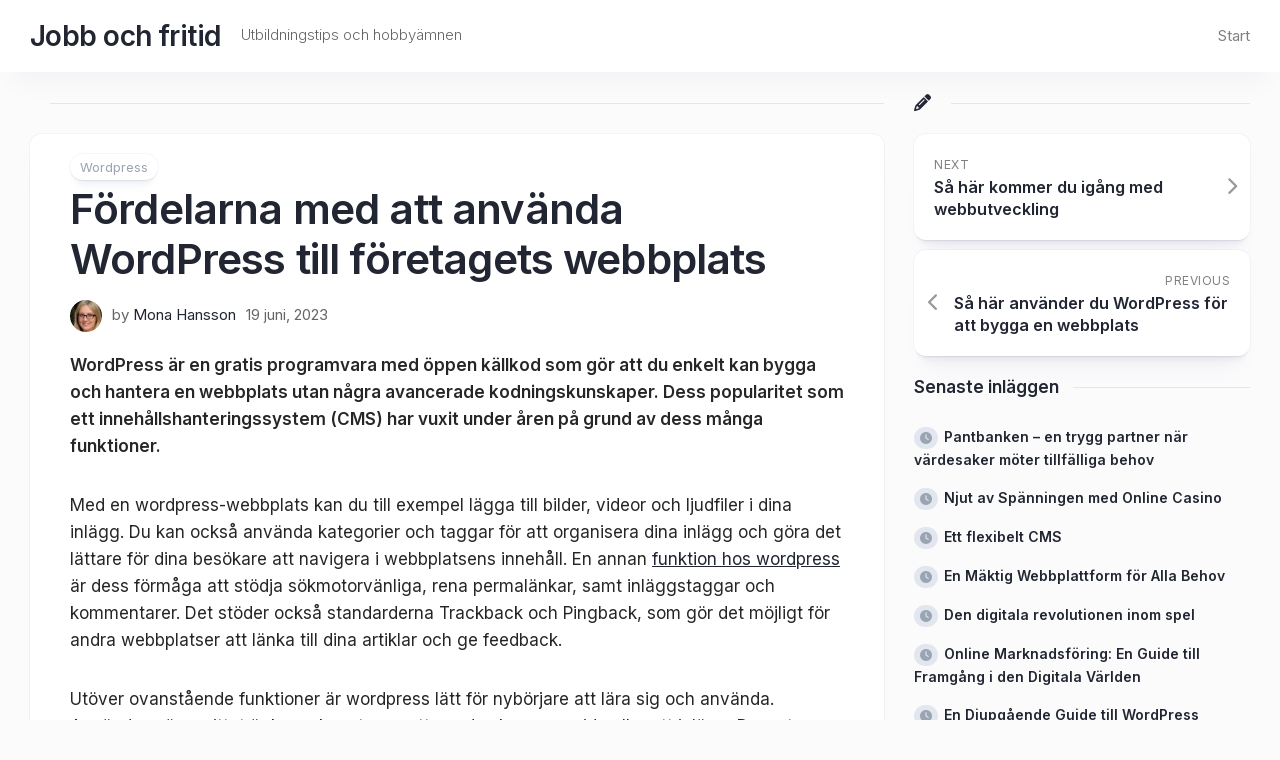

--- FILE ---
content_type: text/html; charset=UTF-8
request_url: https://studyadvantage.se/fordelarna-med-att-anvanda-wordpress-till-foretagets-webbplats/
body_size: 12741
content:
<!DOCTYPE html> 
<html class="no-js" dir="ltr" lang="sv-SE" prefix="og: https://ogp.me/ns#">

<head>
	<meta charset="UTF-8">
	<meta name="viewport" content="width=device-width, initial-scale=1.0">
	<link rel="profile" href="https://gmpg.org/xfn/11">
		
	<title>Fördelarna med att använda WordPress till företagets webbplats | Jobb och fritid</title>

		<!-- All in One SEO 4.9.3 - aioseo.com -->
	<meta name="robots" content="max-image-preview:large" />
	<meta name="author" content="Mona Hansson"/>
	<link rel="canonical" href="https://studyadvantage.se/fordelarna-med-att-anvanda-wordpress-till-foretagets-webbplats/" />
	<meta name="generator" content="All in One SEO (AIOSEO) 4.9.3" />
		<meta property="og:locale" content="sv_SE" />
		<meta property="og:site_name" content="Jobb och fritid | Utbildningstips och hobbyämnen" />
		<meta property="og:type" content="article" />
		<meta property="og:title" content="Fördelarna med att använda WordPress till företagets webbplats | Jobb och fritid" />
		<meta property="og:url" content="https://studyadvantage.se/fordelarna-med-att-anvanda-wordpress-till-foretagets-webbplats/" />
		<meta property="article:published_time" content="2023-06-19T08:29:53+00:00" />
		<meta property="article:modified_time" content="2024-11-08T11:40:33+00:00" />
		<meta name="twitter:card" content="summary" />
		<meta name="twitter:title" content="Fördelarna med att använda WordPress till företagets webbplats | Jobb och fritid" />
		<script type="application/ld+json" class="aioseo-schema">
			{"@context":"https:\/\/schema.org","@graph":[{"@type":"Article","@id":"https:\/\/studyadvantage.se\/fordelarna-med-att-anvanda-wordpress-till-foretagets-webbplats\/#article","name":"F\u00f6rdelarna med att anv\u00e4nda WordPress till f\u00f6retagets webbplats | Jobb och fritid","headline":"F\u00f6rdelarna med att anv\u00e4nda WordPress till f\u00f6retagets webbplats","author":{"@id":"https:\/\/studyadvantage.se\/author\/monahansson\/#author"},"publisher":{"@id":"https:\/\/studyadvantage.se\/#organization"},"datePublished":"2023-06-19T10:29:53+02:00","dateModified":"2024-11-08T12:40:33+01:00","inLanguage":"sv-SE","mainEntityOfPage":{"@id":"https:\/\/studyadvantage.se\/fordelarna-med-att-anvanda-wordpress-till-foretagets-webbplats\/#webpage"},"isPartOf":{"@id":"https:\/\/studyadvantage.se\/fordelarna-med-att-anvanda-wordpress-till-foretagets-webbplats\/#webpage"},"articleSection":"Wordpress"},{"@type":"BreadcrumbList","@id":"https:\/\/studyadvantage.se\/fordelarna-med-att-anvanda-wordpress-till-foretagets-webbplats\/#breadcrumblist","itemListElement":[{"@type":"ListItem","@id":"https:\/\/studyadvantage.se#listItem","position":1,"name":"Home","item":"https:\/\/studyadvantage.se","nextItem":{"@type":"ListItem","@id":"https:\/\/studyadvantage.se\/category\/wordpress\/#listItem","name":"Wordpress"}},{"@type":"ListItem","@id":"https:\/\/studyadvantage.se\/category\/wordpress\/#listItem","position":2,"name":"Wordpress","item":"https:\/\/studyadvantage.se\/category\/wordpress\/","nextItem":{"@type":"ListItem","@id":"https:\/\/studyadvantage.se\/fordelarna-med-att-anvanda-wordpress-till-foretagets-webbplats\/#listItem","name":"F\u00f6rdelarna med att anv\u00e4nda WordPress till f\u00f6retagets webbplats"},"previousItem":{"@type":"ListItem","@id":"https:\/\/studyadvantage.se#listItem","name":"Home"}},{"@type":"ListItem","@id":"https:\/\/studyadvantage.se\/fordelarna-med-att-anvanda-wordpress-till-foretagets-webbplats\/#listItem","position":3,"name":"F\u00f6rdelarna med att anv\u00e4nda WordPress till f\u00f6retagets webbplats","previousItem":{"@type":"ListItem","@id":"https:\/\/studyadvantage.se\/category\/wordpress\/#listItem","name":"Wordpress"}}]},{"@type":"Organization","@id":"https:\/\/studyadvantage.se\/#organization","name":"Jobb och fritid","description":"Utbildningstips och hobby\u00e4mnen","url":"https:\/\/studyadvantage.se\/"},{"@type":"Person","@id":"https:\/\/studyadvantage.se\/author\/monahansson\/#author","url":"https:\/\/studyadvantage.se\/author\/monahansson\/","name":"Mona Hansson","image":{"@type":"ImageObject","@id":"https:\/\/studyadvantage.se\/fordelarna-med-att-anvanda-wordpress-till-foretagets-webbplats\/#authorImage","url":"https:\/\/studyadvantage.se\/wp-content\/uploads\/2021\/03\/female_41_ccd8e22f21cef876835c41f924bb1df72d77c77d-150x150.jpg","width":96,"height":96,"caption":"Mona Hansson"}},{"@type":"WebPage","@id":"https:\/\/studyadvantage.se\/fordelarna-med-att-anvanda-wordpress-till-foretagets-webbplats\/#webpage","url":"https:\/\/studyadvantage.se\/fordelarna-med-att-anvanda-wordpress-till-foretagets-webbplats\/","name":"F\u00f6rdelarna med att anv\u00e4nda WordPress till f\u00f6retagets webbplats | Jobb och fritid","inLanguage":"sv-SE","isPartOf":{"@id":"https:\/\/studyadvantage.se\/#website"},"breadcrumb":{"@id":"https:\/\/studyadvantage.se\/fordelarna-med-att-anvanda-wordpress-till-foretagets-webbplats\/#breadcrumblist"},"author":{"@id":"https:\/\/studyadvantage.se\/author\/monahansson\/#author"},"creator":{"@id":"https:\/\/studyadvantage.se\/author\/monahansson\/#author"},"datePublished":"2023-06-19T10:29:53+02:00","dateModified":"2024-11-08T12:40:33+01:00"},{"@type":"WebSite","@id":"https:\/\/studyadvantage.se\/#website","url":"https:\/\/studyadvantage.se\/","name":"Jobb och fritid","description":"Utbildningstips och hobby\u00e4mnen","inLanguage":"sv-SE","publisher":{"@id":"https:\/\/studyadvantage.se\/#organization"}}]}
		</script>
		<!-- All in One SEO -->

<script>document.documentElement.className = document.documentElement.className.replace("no-js","js");</script>
<link rel='dns-prefetch' href='//fonts.googleapis.com' />
<link rel="alternate" type="application/rss+xml" title="Jobb och fritid &raquo; Webbflöde" href="https://studyadvantage.se/feed/" />
<link rel="alternate" type="application/rss+xml" title="Jobb och fritid &raquo; Kommentarsflöde" href="https://studyadvantage.se/comments/feed/" />
<script type="text/javascript">
/* <![CDATA[ */
window._wpemojiSettings = {"baseUrl":"https:\/\/s.w.org\/images\/core\/emoji\/15.0.3\/72x72\/","ext":".png","svgUrl":"https:\/\/s.w.org\/images\/core\/emoji\/15.0.3\/svg\/","svgExt":".svg","source":{"concatemoji":"https:\/\/studyadvantage.se\/wp-includes\/js\/wp-emoji-release.min.js?ver=6.6.4"}};
/*! This file is auto-generated */
!function(i,n){var o,s,e;function c(e){try{var t={supportTests:e,timestamp:(new Date).valueOf()};sessionStorage.setItem(o,JSON.stringify(t))}catch(e){}}function p(e,t,n){e.clearRect(0,0,e.canvas.width,e.canvas.height),e.fillText(t,0,0);var t=new Uint32Array(e.getImageData(0,0,e.canvas.width,e.canvas.height).data),r=(e.clearRect(0,0,e.canvas.width,e.canvas.height),e.fillText(n,0,0),new Uint32Array(e.getImageData(0,0,e.canvas.width,e.canvas.height).data));return t.every(function(e,t){return e===r[t]})}function u(e,t,n){switch(t){case"flag":return n(e,"\ud83c\udff3\ufe0f\u200d\u26a7\ufe0f","\ud83c\udff3\ufe0f\u200b\u26a7\ufe0f")?!1:!n(e,"\ud83c\uddfa\ud83c\uddf3","\ud83c\uddfa\u200b\ud83c\uddf3")&&!n(e,"\ud83c\udff4\udb40\udc67\udb40\udc62\udb40\udc65\udb40\udc6e\udb40\udc67\udb40\udc7f","\ud83c\udff4\u200b\udb40\udc67\u200b\udb40\udc62\u200b\udb40\udc65\u200b\udb40\udc6e\u200b\udb40\udc67\u200b\udb40\udc7f");case"emoji":return!n(e,"\ud83d\udc26\u200d\u2b1b","\ud83d\udc26\u200b\u2b1b")}return!1}function f(e,t,n){var r="undefined"!=typeof WorkerGlobalScope&&self instanceof WorkerGlobalScope?new OffscreenCanvas(300,150):i.createElement("canvas"),a=r.getContext("2d",{willReadFrequently:!0}),o=(a.textBaseline="top",a.font="600 32px Arial",{});return e.forEach(function(e){o[e]=t(a,e,n)}),o}function t(e){var t=i.createElement("script");t.src=e,t.defer=!0,i.head.appendChild(t)}"undefined"!=typeof Promise&&(o="wpEmojiSettingsSupports",s=["flag","emoji"],n.supports={everything:!0,everythingExceptFlag:!0},e=new Promise(function(e){i.addEventListener("DOMContentLoaded",e,{once:!0})}),new Promise(function(t){var n=function(){try{var e=JSON.parse(sessionStorage.getItem(o));if("object"==typeof e&&"number"==typeof e.timestamp&&(new Date).valueOf()<e.timestamp+604800&&"object"==typeof e.supportTests)return e.supportTests}catch(e){}return null}();if(!n){if("undefined"!=typeof Worker&&"undefined"!=typeof OffscreenCanvas&&"undefined"!=typeof URL&&URL.createObjectURL&&"undefined"!=typeof Blob)try{var e="postMessage("+f.toString()+"("+[JSON.stringify(s),u.toString(),p.toString()].join(",")+"));",r=new Blob([e],{type:"text/javascript"}),a=new Worker(URL.createObjectURL(r),{name:"wpTestEmojiSupports"});return void(a.onmessage=function(e){c(n=e.data),a.terminate(),t(n)})}catch(e){}c(n=f(s,u,p))}t(n)}).then(function(e){for(var t in e)n.supports[t]=e[t],n.supports.everything=n.supports.everything&&n.supports[t],"flag"!==t&&(n.supports.everythingExceptFlag=n.supports.everythingExceptFlag&&n.supports[t]);n.supports.everythingExceptFlag=n.supports.everythingExceptFlag&&!n.supports.flag,n.DOMReady=!1,n.readyCallback=function(){n.DOMReady=!0}}).then(function(){return e}).then(function(){var e;n.supports.everything||(n.readyCallback(),(e=n.source||{}).concatemoji?t(e.concatemoji):e.wpemoji&&e.twemoji&&(t(e.twemoji),t(e.wpemoji)))}))}((window,document),window._wpemojiSettings);
/* ]]> */
</script>
<style id='wp-emoji-styles-inline-css' type='text/css'>

	img.wp-smiley, img.emoji {
		display: inline !important;
		border: none !important;
		box-shadow: none !important;
		height: 1em !important;
		width: 1em !important;
		margin: 0 0.07em !important;
		vertical-align: -0.1em !important;
		background: none !important;
		padding: 0 !important;
	}
</style>
<link rel='stylesheet' id='wp-block-library-css' href='https://studyadvantage.se/wp-includes/css/dist/block-library/style.min.css?ver=6.6.4' type='text/css' media='all' />
<link rel='stylesheet' id='aioseo/css/src/vue/standalone/blocks/table-of-contents/global.scss-css' href='https://studyadvantage.se/wp-content/plugins/all-in-one-seo-pack/dist/Lite/assets/css/table-of-contents/global.e90f6d47.css?ver=4.9.3' type='text/css' media='all' />
<style id='classic-theme-styles-inline-css' type='text/css'>
/*! This file is auto-generated */
.wp-block-button__link{color:#fff;background-color:#32373c;border-radius:9999px;box-shadow:none;text-decoration:none;padding:calc(.667em + 2px) calc(1.333em + 2px);font-size:1.125em}.wp-block-file__button{background:#32373c;color:#fff;text-decoration:none}
</style>
<style id='global-styles-inline-css' type='text/css'>
:root{--wp--preset--aspect-ratio--square: 1;--wp--preset--aspect-ratio--4-3: 4/3;--wp--preset--aspect-ratio--3-4: 3/4;--wp--preset--aspect-ratio--3-2: 3/2;--wp--preset--aspect-ratio--2-3: 2/3;--wp--preset--aspect-ratio--16-9: 16/9;--wp--preset--aspect-ratio--9-16: 9/16;--wp--preset--color--black: #000000;--wp--preset--color--cyan-bluish-gray: #abb8c3;--wp--preset--color--white: #ffffff;--wp--preset--color--pale-pink: #f78da7;--wp--preset--color--vivid-red: #cf2e2e;--wp--preset--color--luminous-vivid-orange: #ff6900;--wp--preset--color--luminous-vivid-amber: #fcb900;--wp--preset--color--light-green-cyan: #7bdcb5;--wp--preset--color--vivid-green-cyan: #00d084;--wp--preset--color--pale-cyan-blue: #8ed1fc;--wp--preset--color--vivid-cyan-blue: #0693e3;--wp--preset--color--vivid-purple: #9b51e0;--wp--preset--gradient--vivid-cyan-blue-to-vivid-purple: linear-gradient(135deg,rgba(6,147,227,1) 0%,rgb(155,81,224) 100%);--wp--preset--gradient--light-green-cyan-to-vivid-green-cyan: linear-gradient(135deg,rgb(122,220,180) 0%,rgb(0,208,130) 100%);--wp--preset--gradient--luminous-vivid-amber-to-luminous-vivid-orange: linear-gradient(135deg,rgba(252,185,0,1) 0%,rgba(255,105,0,1) 100%);--wp--preset--gradient--luminous-vivid-orange-to-vivid-red: linear-gradient(135deg,rgba(255,105,0,1) 0%,rgb(207,46,46) 100%);--wp--preset--gradient--very-light-gray-to-cyan-bluish-gray: linear-gradient(135deg,rgb(238,238,238) 0%,rgb(169,184,195) 100%);--wp--preset--gradient--cool-to-warm-spectrum: linear-gradient(135deg,rgb(74,234,220) 0%,rgb(151,120,209) 20%,rgb(207,42,186) 40%,rgb(238,44,130) 60%,rgb(251,105,98) 80%,rgb(254,248,76) 100%);--wp--preset--gradient--blush-light-purple: linear-gradient(135deg,rgb(255,206,236) 0%,rgb(152,150,240) 100%);--wp--preset--gradient--blush-bordeaux: linear-gradient(135deg,rgb(254,205,165) 0%,rgb(254,45,45) 50%,rgb(107,0,62) 100%);--wp--preset--gradient--luminous-dusk: linear-gradient(135deg,rgb(255,203,112) 0%,rgb(199,81,192) 50%,rgb(65,88,208) 100%);--wp--preset--gradient--pale-ocean: linear-gradient(135deg,rgb(255,245,203) 0%,rgb(182,227,212) 50%,rgb(51,167,181) 100%);--wp--preset--gradient--electric-grass: linear-gradient(135deg,rgb(202,248,128) 0%,rgb(113,206,126) 100%);--wp--preset--gradient--midnight: linear-gradient(135deg,rgb(2,3,129) 0%,rgb(40,116,252) 100%);--wp--preset--font-size--small: 13px;--wp--preset--font-size--medium: 20px;--wp--preset--font-size--large: 36px;--wp--preset--font-size--x-large: 42px;--wp--preset--spacing--20: 0.44rem;--wp--preset--spacing--30: 0.67rem;--wp--preset--spacing--40: 1rem;--wp--preset--spacing--50: 1.5rem;--wp--preset--spacing--60: 2.25rem;--wp--preset--spacing--70: 3.38rem;--wp--preset--spacing--80: 5.06rem;--wp--preset--shadow--natural: 6px 6px 9px rgba(0, 0, 0, 0.2);--wp--preset--shadow--deep: 12px 12px 50px rgba(0, 0, 0, 0.4);--wp--preset--shadow--sharp: 6px 6px 0px rgba(0, 0, 0, 0.2);--wp--preset--shadow--outlined: 6px 6px 0px -3px rgba(255, 255, 255, 1), 6px 6px rgba(0, 0, 0, 1);--wp--preset--shadow--crisp: 6px 6px 0px rgba(0, 0, 0, 1);}:where(.is-layout-flex){gap: 0.5em;}:where(.is-layout-grid){gap: 0.5em;}body .is-layout-flex{display: flex;}.is-layout-flex{flex-wrap: wrap;align-items: center;}.is-layout-flex > :is(*, div){margin: 0;}body .is-layout-grid{display: grid;}.is-layout-grid > :is(*, div){margin: 0;}:where(.wp-block-columns.is-layout-flex){gap: 2em;}:where(.wp-block-columns.is-layout-grid){gap: 2em;}:where(.wp-block-post-template.is-layout-flex){gap: 1.25em;}:where(.wp-block-post-template.is-layout-grid){gap: 1.25em;}.has-black-color{color: var(--wp--preset--color--black) !important;}.has-cyan-bluish-gray-color{color: var(--wp--preset--color--cyan-bluish-gray) !important;}.has-white-color{color: var(--wp--preset--color--white) !important;}.has-pale-pink-color{color: var(--wp--preset--color--pale-pink) !important;}.has-vivid-red-color{color: var(--wp--preset--color--vivid-red) !important;}.has-luminous-vivid-orange-color{color: var(--wp--preset--color--luminous-vivid-orange) !important;}.has-luminous-vivid-amber-color{color: var(--wp--preset--color--luminous-vivid-amber) !important;}.has-light-green-cyan-color{color: var(--wp--preset--color--light-green-cyan) !important;}.has-vivid-green-cyan-color{color: var(--wp--preset--color--vivid-green-cyan) !important;}.has-pale-cyan-blue-color{color: var(--wp--preset--color--pale-cyan-blue) !important;}.has-vivid-cyan-blue-color{color: var(--wp--preset--color--vivid-cyan-blue) !important;}.has-vivid-purple-color{color: var(--wp--preset--color--vivid-purple) !important;}.has-black-background-color{background-color: var(--wp--preset--color--black) !important;}.has-cyan-bluish-gray-background-color{background-color: var(--wp--preset--color--cyan-bluish-gray) !important;}.has-white-background-color{background-color: var(--wp--preset--color--white) !important;}.has-pale-pink-background-color{background-color: var(--wp--preset--color--pale-pink) !important;}.has-vivid-red-background-color{background-color: var(--wp--preset--color--vivid-red) !important;}.has-luminous-vivid-orange-background-color{background-color: var(--wp--preset--color--luminous-vivid-orange) !important;}.has-luminous-vivid-amber-background-color{background-color: var(--wp--preset--color--luminous-vivid-amber) !important;}.has-light-green-cyan-background-color{background-color: var(--wp--preset--color--light-green-cyan) !important;}.has-vivid-green-cyan-background-color{background-color: var(--wp--preset--color--vivid-green-cyan) !important;}.has-pale-cyan-blue-background-color{background-color: var(--wp--preset--color--pale-cyan-blue) !important;}.has-vivid-cyan-blue-background-color{background-color: var(--wp--preset--color--vivid-cyan-blue) !important;}.has-vivid-purple-background-color{background-color: var(--wp--preset--color--vivid-purple) !important;}.has-black-border-color{border-color: var(--wp--preset--color--black) !important;}.has-cyan-bluish-gray-border-color{border-color: var(--wp--preset--color--cyan-bluish-gray) !important;}.has-white-border-color{border-color: var(--wp--preset--color--white) !important;}.has-pale-pink-border-color{border-color: var(--wp--preset--color--pale-pink) !important;}.has-vivid-red-border-color{border-color: var(--wp--preset--color--vivid-red) !important;}.has-luminous-vivid-orange-border-color{border-color: var(--wp--preset--color--luminous-vivid-orange) !important;}.has-luminous-vivid-amber-border-color{border-color: var(--wp--preset--color--luminous-vivid-amber) !important;}.has-light-green-cyan-border-color{border-color: var(--wp--preset--color--light-green-cyan) !important;}.has-vivid-green-cyan-border-color{border-color: var(--wp--preset--color--vivid-green-cyan) !important;}.has-pale-cyan-blue-border-color{border-color: var(--wp--preset--color--pale-cyan-blue) !important;}.has-vivid-cyan-blue-border-color{border-color: var(--wp--preset--color--vivid-cyan-blue) !important;}.has-vivid-purple-border-color{border-color: var(--wp--preset--color--vivid-purple) !important;}.has-vivid-cyan-blue-to-vivid-purple-gradient-background{background: var(--wp--preset--gradient--vivid-cyan-blue-to-vivid-purple) !important;}.has-light-green-cyan-to-vivid-green-cyan-gradient-background{background: var(--wp--preset--gradient--light-green-cyan-to-vivid-green-cyan) !important;}.has-luminous-vivid-amber-to-luminous-vivid-orange-gradient-background{background: var(--wp--preset--gradient--luminous-vivid-amber-to-luminous-vivid-orange) !important;}.has-luminous-vivid-orange-to-vivid-red-gradient-background{background: var(--wp--preset--gradient--luminous-vivid-orange-to-vivid-red) !important;}.has-very-light-gray-to-cyan-bluish-gray-gradient-background{background: var(--wp--preset--gradient--very-light-gray-to-cyan-bluish-gray) !important;}.has-cool-to-warm-spectrum-gradient-background{background: var(--wp--preset--gradient--cool-to-warm-spectrum) !important;}.has-blush-light-purple-gradient-background{background: var(--wp--preset--gradient--blush-light-purple) !important;}.has-blush-bordeaux-gradient-background{background: var(--wp--preset--gradient--blush-bordeaux) !important;}.has-luminous-dusk-gradient-background{background: var(--wp--preset--gradient--luminous-dusk) !important;}.has-pale-ocean-gradient-background{background: var(--wp--preset--gradient--pale-ocean) !important;}.has-electric-grass-gradient-background{background: var(--wp--preset--gradient--electric-grass) !important;}.has-midnight-gradient-background{background: var(--wp--preset--gradient--midnight) !important;}.has-small-font-size{font-size: var(--wp--preset--font-size--small) !important;}.has-medium-font-size{font-size: var(--wp--preset--font-size--medium) !important;}.has-large-font-size{font-size: var(--wp--preset--font-size--large) !important;}.has-x-large-font-size{font-size: var(--wp--preset--font-size--x-large) !important;}
:where(.wp-block-post-template.is-layout-flex){gap: 1.25em;}:where(.wp-block-post-template.is-layout-grid){gap: 1.25em;}
:where(.wp-block-columns.is-layout-flex){gap: 2em;}:where(.wp-block-columns.is-layout-grid){gap: 2em;}
:root :where(.wp-block-pullquote){font-size: 1.5em;line-height: 1.6;}
</style>
<link rel='stylesheet' id='clearer-style-css' href='https://studyadvantage.se/wp-content/themes/clearer/style.css?ver=6.6.4' type='text/css' media='all' />
<style id='clearer-style-inline-css' type='text/css'>
body { font-family: "Inter", Arial, sans-serif; }

</style>
<link rel='stylesheet' id='clearer-responsive-css' href='https://studyadvantage.se/wp-content/themes/clearer/responsive.css?ver=6.6.4' type='text/css' media='all' />
<link rel='stylesheet' id='clearer-dark-css' href='https://studyadvantage.se/wp-content/themes/clearer/dark.css?ver=6.6.4' type='text/css' media='all' />
<link rel='stylesheet' id='clearer-font-awesome-css' href='https://studyadvantage.se/wp-content/themes/clearer/fonts/all.min.css?ver=6.6.4' type='text/css' media='all' />
<link rel='stylesheet' id='inter-css' href='//fonts.googleapis.com/css?family=Inter%3A400%2C300%2C600%2C800&#038;ver=6.6.4' type='text/css' media='all' />
<script type="text/javascript" src="https://studyadvantage.se/wp-includes/js/jquery/jquery.min.js?ver=3.7.1" id="jquery-core-js"></script>
<script type="text/javascript" src="https://studyadvantage.se/wp-includes/js/jquery/jquery-migrate.min.js?ver=3.4.1" id="jquery-migrate-js"></script>
<script type="text/javascript" src="https://studyadvantage.se/wp-content/themes/clearer/js/slick.min.js?ver=6.6.4" id="clearer-slick-js"></script>
<link rel="https://api.w.org/" href="https://studyadvantage.se/wp-json/" /><link rel="alternate" title="JSON" type="application/json" href="https://studyadvantage.se/wp-json/wp/v2/posts/117" /><link rel="EditURI" type="application/rsd+xml" title="RSD" href="https://studyadvantage.se/xmlrpc.php?rsd" />
<meta name="generator" content="WordPress 6.6.4" />
<link rel='shortlink' href='https://studyadvantage.se/?p=117' />
<link rel="alternate" title="oEmbed (JSON)" type="application/json+oembed" href="https://studyadvantage.se/wp-json/oembed/1.0/embed?url=https%3A%2F%2Fstudyadvantage.se%2Ffordelarna-med-att-anvanda-wordpress-till-foretagets-webbplats%2F" />
<link rel="alternate" title="oEmbed (XML)" type="text/xml+oembed" href="https://studyadvantage.se/wp-json/oembed/1.0/embed?url=https%3A%2F%2Fstudyadvantage.se%2Ffordelarna-med-att-anvanda-wordpress-till-foretagets-webbplats%2F&#038;format=xml" />
<style id="kirki-inline-styles"></style></head>

<body class="post-template-default single single-post postid-117 single-format-standard wp-embed-responsive col-2cl full-width invert-dark-logo sticky-header sticky-sidebar logged-out">

	<script>
		document.body.classList.add(localStorage.getItem('theme') || 'light');
	</script>


<a class="skip-link screen-reader-text" href="#page">Skip to content</a>

<div class="wrapper-outer">

	<header id="header" class="nav-menu-dropdown-left">
	
		<div class="wrapper-inner group">
			<p class="site-title"><a href="https://studyadvantage.se/" rel="home">Jobb och fritid</a></p>
							<p class="site-description">Utbildningstips och hobbyämnen</p>
						
							<div id="wrap-nav-header" class="wrap-nav">
							<nav id="nav-header-nav" class="main-navigation nav-menu">
			<button class="menu-toggle" aria-controls="primary-menu" aria-expanded="false">
				<span class="screen-reader-text">Expand Menu</span><div class="menu-toggle-icon"><span></span><span></span><span></span></div>			</button>
			<div class="menu-main-container"><ul id="nav-header" class="menu"><li id="menu-item-5" class="startlink menu-item menu-item-type-custom menu-item-object-custom menu-item-5"><span class="menu-item-wrapper"><a href="/">Start</a></span></li>
</ul></div>		</nav>
						</div>
						
						
		</div>

	</header><!--/#header-->
	
		
	
	<div class="wrapper-inner">
	
		

		
		<div class="main group" id="page">
<div class="content">

	<div class="stickywrap">

		<h3 class="stickywrap-heading">
					</h3>
		
		<div class="stickywrap-inner">

						
				<article id="post-117" class="post-117 post type-post status-publish format-standard hentry category-wordpress">
					
					<header class="entry-header group">
						<div class="blog-card-category"><a href="https://studyadvantage.se/category/wordpress/" rel="category tag">Wordpress</a></div>	
						<h1 class="entry-title">Fördelarna med att använda WordPress till företagets webbplats</h1>
						<div class="blog-card-byline group">
							<div class="blog-card-avatar"><a href="https://studyadvantage.se/author/monahansson/"><img src="https://studyadvantage.se/wp-content/uploads/2021/03/female_41_ccd8e22f21cef876835c41f924bb1df72d77c77d-150x150.jpg" width="48" height="48" srcset="https://studyadvantage.se/wp-content/uploads/2021/03/female_41_ccd8e22f21cef876835c41f924bb1df72d77c77d-150x150.jpg 2x" alt="Mona Hansson" class="avatar avatar-48 wp-user-avatar wp-user-avatar-48 alignnone photo" /></a></div>
							<div class="blog-card-author">by <a href="https://studyadvantage.se/author/monahansson/" title="Inlägg av Mona Hansson" rel="author">Mona Hansson</a></div>
							<div class="blog-card-date-single">19 juni, 2023</div>
						</div>
					
												
														
							
					
					</header>

					<div class="entry themeform">
						<p><strong>WordPress är en gratis programvara med öppen källkod som gör att du enkelt kan bygga och hantera en webbplats utan några avancerade kodningskunskaper. Dess popularitet som ett innehållshanteringssystem (CMS) har vuxit under åren på grund av dess många funktioner.</strong></p>
<p>Med en wordpress-webbplats kan du till exempel lägga till bilder, videor och ljudfiler i dina inlägg. Du kan också använda kategorier och taggar för att organisera dina inlägg och göra det lättare för dina besökare att navigera i webbplatsens innehåll. En annan <a href="http://fordonstips.se/">funktion hos wordpress</a> är dess förmåga att stödja sökmotorvänliga, rena permalänkar, samt inläggstaggar och kommentarer. Det stöder också standarderna Trackback och Pingback, som gör det möjligt för andra webbplatser att länka till dina artiklar och ge feedback.</p>
<p>Utöver ovanstående funktioner är wordpress lätt för nybörjare att lära sig och använda. Användargränssnittet är konsekvent oavsett om du skapar en sida eller ett inlägg. Dessutom eliminerar WordPress behovet av mycket avancerad kodningskunskap genom att använda vad som kallas &#8221;block&#8221; för att skapa innehåll. Det är viktigt för ett företag att ha en väldesignad webbplats som återspeglar dess varumärke och engagerar dess kunder. Ett sätt att göra detta är att införliva en &#8221;sticky navigation&#8221;-meny, som förblir synlig när läsarna bläddrar nedåt på en webbsida. Dessutom kan företag använda bildreglage och listor för att lyfta fram sitt innehåll. Slutligen kan WordPress <a href="http://hantverkarguide.se/">användas för att visa innehåll från sociala medieplattformar</a>, vilket är ett utmärkt sätt att främja ditt företags närvaro på olika sociala nätverk.</p>
<h2>Så här bygger du en WordPress-webbplats</h2>
<p>Som ägare av ett onlineföretag vill du bygga en webbplats som lockar kunder och hjälper ditt företag att växa. Men du vill inte att processen ska ta flera månader eller vara så komplex att du behöver en utvecklare för varje liten förändring. Du behöver en plattform som är skalbar, enkel att använda och har en hel del inbyggd funktionalitet. WordPress är ett populärt val för att bygga webbplatser av dessa skäl och fler. Det är ett mångsidigt innehållshanteringssystem (CMS) som kan hantera webbplatser i alla storlekar och som stöds av en enorm användargrupp. Dessutom är det gratis att använda och förbättras ständigt tack vare ansträngningarna från ett team av utvecklare.</p>
<p>Det är också ett bra alternativ för att skapa en blogg eller portföljwebbplats på grund av dess flexibla design och kraftfulla plugins som gör att du kan lägga till många olika funktioner. Dessa kan inkludera ett kontaktformulär, integration av sociala medier, e-handelsfunktionalitet och mer. När du har installerat WordPress kan du <a href="http://renoveringsguide.se/">börja anpassa din webbplats</a> och lägga till nya sidor. En vanlig sida att ha är en &#8221;Om&#8221;-sida, som berättar din historia och gör det möjligt för besökare att lära känna dig eller ditt företag. Andra användbara sidor att ha är en sekretesspolicy, som är ett viktigt element på dagens webb; en portfölj om du planerar att visa upp ditt arbete; och en butik om du vill sälja artiklar.</p>
<p>En av de bästa sakerna med WordPress är att det är utformat för icke-tekniska personer. Det kräver ingen examen i datateknik, och det gör det möjligt att lägga till funktioner på din webbplats som skulle vara omöjliga att koda för hand. Plugins, som arbetar med ditt tema och WordPress backend för att tillhandahålla specifik funktionalitet, kan göra att uppgifter som skulle ta timmar i andra plattformar tar bara några minuter.</p>
<h2>Användning av WordPress-pluginprogram</h2>
<p>.</p>
<p>Med WordPress-plugins kan du förbättra webbplatsens funktionalitet. De kan göra allt från att lägga till opt-in-formulär för e-post till att komprimera bilder för att öka webbplatsens hastighet. Vissa är gratis medan andra kostar lite pengar. Det finns ett stort utbud av plugins tillgängliga, vilket innebär att du sannolikt kommer att hitta en som passar dina behov perfekt.</p>
<p>Det är enkelt att använda WordPress-plugins, men det kräver viss kunskap om HTML och PHP. Ett plugin använder åtkomstpunkter, formellt kända som filter och åtgärdskrokar, som tillhandahålls av WordPress Plugin API för att &#8221;kroka i&#8221; WordPress-kärnkod och ändra dess beteende. Till exempel kan ett plugin skapa en funktion som tar bort kommentarer med svordomar från din webbplats, eller det kan <a href="http://hantverkarinfo.se/">visa relaterade inlägg för läsare på varje sida på din webbplats</a>.</p>
<p>När du väljer plugins, leta efter de som uppdateras regelbundet. Det är också en bra idé att välja sådana som har testats för kompatibilitet med andra plugins. Det är viktigt att undvika plugins med för många funktioner, eftersom de kan orsaka konflikter och sakta ner din webbplats. Ett bra WordPress-plugin för bloggar är YARPP (yet another related posts plugin). Det anses vara bland de bästa i sitt slag, och det visar relevanta inlägg på din blogg för att hålla besökarna engagerade och läsa ditt innehåll. Det erbjuder också en mängd olika funktioner för att förbättra användarupplevelsen, inklusive att visa rekommenderade inlägg i en widget och visa listan var som helst på din webbplats med hjälp av en kortkod.</p>
<h2>Välja WordPress-pluginprogram</h2>
<ol>
<li>WordPress började 2003 som ett bloggprogram, men har sedan dess utvecklats till det CMS som dominerar branschen för webbplatsbyggande.</li>
<li>Det är gratis att använda och har en enorm gemenskap av människor som kontinuerligt förbättrar det.</li>
<li>Plugins ändrar främst hur din webbplats fungerar, och är användbara för allt från kontaktformulär till e-handel.</li>
<li>Det finns många alternativ, men det är viktigt att välja klokt &#8211; många plugins har säkerhetsproblem.</li>
</ol>
<h2>Hur du väljer den bästa värdtjänstlösningen för WordPress</h2>
<p>En hostinglösning för WordPress är ett bra sätt att bygga och hantera webbplatser med det populära CMS:et. Du kan använda vilket webbhotell som helst för att hosta din WordPress-webbplats, men de bästa wordpress-hostarna erbjuder lösningar som är särskilt utformade för plattformen och kan hjälpa dig att uppnå bättre prestanda och säkerhet.</p>
<p>De flesta leverantörer som specialiserar sig på WordPress-hosting erbjuder planer med funktioner som automatiska uppdateringar, säkerhetskopiering och installation av programvaran med ett klick. De erbjuder också vanligtvis en anpassad instrumentpanel som ger dig enkel åtkomst till verktyg och funktioner som gör det lättare att hantera din WordPress-webbplats. Många av dessa leverantörer har också ett dedikerat team av supportpersonal som har erfarenhet av att hantera WordPress-specifika problem.</p>
<p>När du väljer leverantör är det viktigt att tänka på dina prioriteringar och vilken typ av erfarenhet du letar efter. Vill du ha ett webbhotell som erbjuder support dygnet runt, eller är du mer intresserad av en leverantör som har höga prestanda- och säkerhetsstandarder? De bästa WordPress-värdarna rankas baserat på både användarundersökningar och praktiska prestandatester.</p>
<h2>De bästa WordPress-mallarna</h2>
<p>Teman är byggstenarna på en WordPress-webbplats. De avgör hur webbplatsen fungerar &#8211; från färger och teckensnitt till layouter och marginaler. De formar också webbplatsens personlighet och skapar dess unika identitet. Alla teman är dock inte lika bra. Vissa erbjuder mer potential för designanpassning än andra, medan vissa backas upp av utvecklarstöd. Att välja rätt tema kan vara en utmaning. Det finns många faktorer att ta hänsyn till, till exempel designalternativen och om det kommer att fungera med din föredragna sidbyggare. Du behöver också veta om det kommer att vara kompatibelt med dina favoritplugins och om temat tillhandahåller demoinnehåll som du kan importera.</p>
<p><em> För att göra din sökning enklare har vi sammanställt en lista över de bästa wordpress-mallarna. Det här är de som hjälper dig att skapa en vacker och professionell webbplats med minimal ansträngning.</em></p>
<p>Mallar är en uppsättning filer som styr hur din webbplats visas på webben. De innehåller information från databasen och genererar HTML-kod som skickas till en besökares webbläsare. En mall kan bestå av en eller flera filtyper &#8211; var och en innehåller specifika delar av en webbsida, till exempel sidhuvud, sidfot och sidofält. Ett mångsidigt WordPress-tema erbjuder en enorm mängd flexibilitet och är populärt bland utvecklare och webbplatsägare. Det kan dock sakna ett nischfokus och är därför mindre lämpligt för vissa branscher. För dessa användare är det ofta mer fördelaktigt att välja ett tema som är specifikt skräddarsytt för deras bransch eller nisch.</p>
												<div class="clear"></div>
					</div>
					
				</article>
				
				<div class="entry-footer group">

										
					<div class="clear"></div>
					
										
										
										
					<div class="entry-comments themeform">
						
	<div class="comment-respond" id="respond">

		<p class="comments-closed">Comments are closed.</p>

	</div><!--/#respond-->

						</div>

				</div><!--/.entry-footer-->

			
		</div>
		
	</div>
	
	

<div class="stickywrap">
	<h3 class="stickywrap-heading">
		You may also like	</h3>
	<div class="stickywrap-inner">

		<div class="related-posts group">
			
							<article id="post-131" class="blog-card post-131 post type-post status-publish format-standard has-post-thumbnail hentry category-wordpress">
	
	<div class="blog-card-inner">
		
		<div class="blog-card-left">
		
			<a href="https://studyadvantage.se/varfor-wordpress-ar-ett-bra-val-for-smaforetag/" class="blog-card-thumb" style="background-image:url('https://studyadvantage.se/wp-content/uploads/2024/11/varfor-wordpress-ar-ett-bra-val-for-smaforetag-520x293.jpg');">
		
									
							
			</a>
			
			
		</div>
		<div class="blog-card-right">
		
			<div class="blog-card-category"><a href="https://studyadvantage.se/category/wordpress/" rel="category tag">Wordpress</a></div>
		
			<h2 class="blog-card-title">
				<a href="https://studyadvantage.se/varfor-wordpress-ar-ett-bra-val-for-smaforetag/" rel="bookmark">Varför WordPress är ett bra val för småföretag</a>
			</h2>
			
							<div class="blog-card-excerpt">
					<p>WordPress är ett kostnadsfritt publiceringssystem för webbplatser som driver över 30 % av webben. Dess enkla innehållsredigerare gör det lätt&#46;&#46;&#46;</p>
				</div>
						
			<div class="blog-card-date">18 augusti, 2023</div>
			
							<a class="more-link-custom" href="https://studyadvantage.se/varfor-wordpress-ar-ett-bra-val-for-smaforetag/"><i class="fas fa-arrow-right"></i></a>
						
		</div>

	</div>

</article>							<article id="post-114" class="blog-card post-114 post type-post status-publish format-standard hentry category-wordpress">
	
	<div class="blog-card-inner">
		
		<div class="blog-card-left">
		
			<a href="https://studyadvantage.se/sa-har-anvander-du-wordpress-for-att-bygga-en-webbplats/" class="blog-card-thumb" style="background-image:url('');">
		
									<i class="fas fa-image"></i>
							
			</a>
			
			
		</div>
		<div class="blog-card-right">
		
			<div class="blog-card-category"><a href="https://studyadvantage.se/category/wordpress/" rel="category tag">Wordpress</a></div>
		
			<h2 class="blog-card-title">
				<a href="https://studyadvantage.se/sa-har-anvander-du-wordpress-for-att-bygga-en-webbplats/" rel="bookmark">Så här använder du WordPress för att bygga en webbplats</a>
			</h2>
			
							<div class="blog-card-excerpt">
					<p>WordPress är ett gratis webbpubliceringsprogram med öppen källkod som används av miljontals användare över hela världen. Det är enkelt att&#46;&#46;&#46;</p>
				</div>
						
			<div class="blog-card-date">8 juni, 2023</div>
			
							<a class="more-link-custom" href="https://studyadvantage.se/sa-har-anvander-du-wordpress-for-att-bygga-en-webbplats/"><i class="fas fa-arrow-right"></i></a>
						
		</div>

	</div>

</article>						
		</div><!--/.related-posts-->
		
	</div>

</div>


</div>


<div class="sidebar">
	<div class="sidebar-content">
	
				
			
		<div class="stickywrap">
		<h3 class="stickywrap-heading">
			<i class="fas fa-pencil"></i>
		</h3>
	</div>
		
	<ul class="post-nav group">
		<li class="next"><a href="https://studyadvantage.se/sa-har-kommer-du-igang-med-webbutveckling/" rel="next"><i class="fas fa-chevron-right"></i><strong>Next</strong> <span>Så här kommer du igång med webbutveckling</span></a></li>
		<li class="previous"><a href="https://studyadvantage.se/sa-har-anvander-du-wordpress-for-att-bygga-en-webbplats/" rel="prev"><i class="fas fa-chevron-left"></i><strong>Previous</strong> <span>Så här använder du WordPress för att bygga en webbplats</span></a></li>
	</ul>
	
		
		
		<div id="recent-posts-2" class="widget widget_recent_entries">
		<h3>Senaste inläggen</h3>
		<ul>
											<li>
					<a href="https://studyadvantage.se/pantbanken-en-trygg-partner-nar-vardesaker-moter-tillfalliga-behov/">Pantbanken – en trygg partner när värdesaker möter tillfälliga behov</a>
									</li>
											<li>
					<a href="https://studyadvantage.se/njut-av-spanningen-med-online-casino/">Njut av Spänningen med Online Casino</a>
									</li>
											<li>
					<a href="https://studyadvantage.se/ett-flexibelt-cms/">Ett flexibelt CMS</a>
									</li>
											<li>
					<a href="https://studyadvantage.se/en-maktig-webbplattform-for-alla-behov/">En Mäktig Webbplattform för Alla Behov</a>
									</li>
											<li>
					<a href="https://studyadvantage.se/den-digitala-revolutionen-inom-spel/">Den digitala revolutionen inom spel</a>
									</li>
											<li>
					<a href="https://studyadvantage.se/online-marknadsforing-en-guide-till-framgang-i-den-digitala-varlden/">Online Marknadsföring: En Guide till Framgång i den Digitala Världen</a>
									</li>
											<li>
					<a href="https://studyadvantage.se/en-djupgaende-guide-till-wordpress/">En Djupgående Guide till WordPress</a>
									</li>
											<li>
					<a href="https://studyadvantage.se/varfor-wordpress-ar-ett-bra-val-for-smaforetag/">Varför WordPress är ett bra val för småföretag</a>
									</li>
											<li>
					<a href="https://studyadvantage.se/rantor-och-penningpolitik-en-oversikt/">Räntor och Penningpolitik: En Översikt</a>
									</li>
											<li>
					<a href="https://studyadvantage.se/grunderna-for-sokmotoroptimering/">Grunderna för sökmotoroptimering</a>
									</li>
					</ul>

		</div><div id="archives-2" class="widget widget_archive"><h3>Arkiv</h3>
			<ul>
					<li><a href='https://studyadvantage.se/2025/10/'>oktober 2025</a></li>
	<li><a href='https://studyadvantage.se/2023/11/'>november 2023</a></li>
	<li><a href='https://studyadvantage.se/2023/10/'>oktober 2023</a></li>
	<li><a href='https://studyadvantage.se/2023/08/'>augusti 2023</a></li>
	<li><a href='https://studyadvantage.se/2023/07/'>juli 2023</a></li>
	<li><a href='https://studyadvantage.se/2023/06/'>juni 2023</a></li>
	<li><a href='https://studyadvantage.se/2023/05/'>maj 2023</a></li>
	<li><a href='https://studyadvantage.se/2023/04/'>april 2023</a></li>
	<li><a href='https://studyadvantage.se/2023/03/'>mars 2023</a></li>
	<li><a href='https://studyadvantage.se/2022/11/'>november 2022</a></li>
	<li><a href='https://studyadvantage.se/2022/09/'>september 2022</a></li>
	<li><a href='https://studyadvantage.se/2022/08/'>augusti 2022</a></li>
	<li><a href='https://studyadvantage.se/2021/04/'>april 2021</a></li>
	<li><a href='https://studyadvantage.se/2019/01/'>januari 2019</a></li>
	<li><a href='https://studyadvantage.se/2017/11/'>november 2017</a></li>
	<li><a href='https://studyadvantage.se/2017/10/'>oktober 2017</a></li>
			</ul>

			</div><div id="categories-2" class="widget widget_categories"><h3>Kategorier</h3>
			<ul>
					<li class="cat-item cat-item-11"><a href="https://studyadvantage.se/category/affiliatemarknadsforing/">Affiliatemarknadsföring</a>
</li>
	<li class="cat-item cat-item-1"><a href="https://studyadvantage.se/category/aktuellt/">Aktuellt</a>
</li>
	<li class="cat-item cat-item-7"><a href="https://studyadvantage.se/category/artikelmarknadsforing/">Artikelmarknadsföring</a>
</li>
	<li class="cat-item cat-item-6"><a href="https://studyadvantage.se/category/blogg/">Blogg</a>
</li>
	<li class="cat-item cat-item-14"><a href="https://studyadvantage.se/category/ekonomi/">Ekonomi</a>
</li>
	<li class="cat-item cat-item-5"><a href="https://studyadvantage.se/category/info/">Info</a>
</li>
	<li class="cat-item cat-item-9"><a href="https://studyadvantage.se/category/onlinemarknadsforingstjanster/">Onlinemarknadsföringstjänster</a>
</li>
	<li class="cat-item cat-item-15"><a href="https://studyadvantage.se/category/pantbank/">Pantbank</a>
</li>
	<li class="cat-item cat-item-12"><a href="https://studyadvantage.se/category/seo/">SEO</a>
</li>
	<li class="cat-item cat-item-13"><a href="https://studyadvantage.se/category/sokmotoroptimering/">Sökmotoroptimering</a>
</li>
	<li class="cat-item cat-item-3"><a href="https://studyadvantage.se/category/webbinfo/">Webbinfo</a>
</li>
	<li class="cat-item cat-item-10"><a href="https://studyadvantage.se/category/webbutveckling/">Webbutveckling</a>
</li>
	<li class="cat-item cat-item-8"><a href="https://studyadvantage.se/category/wordpress/">Wordpress</a>
</li>
			</ul>

			</div><div id="text-2" class="widget widget_text"><h3>Kontakt</h3>			<div class="textwidget"><p>WordPresslista Webbyrå<br />
Drottninggatan 2, 602 24 Norrköping<br />
Telefon: 011-400 98 92<br />
<a href="/cdn-cgi/l/email-protection" class="__cf_email__" data-cfemail="9ef7f0f8f1dee9f1ecfaeeecfbededf2f7edeaffb0edfb">[email&#160;protected]</a></p>
</div>
		</div><div id="block-2" class="widget widget_block"><strong>Blogglänkar</strong><br />
<a href="https://ettannatgoteborg.se/">Ettannatgoteborg</a><br />
<a href="https://bitterpappan.se/">Bitterpappan</a><br />
<a href="https://grenadjaren.se/">Grenadjaren</a><br />
<a href="https://hotellportal.se/">Hotellportal</a><br />
<a href="https://wincash.nu/">Wincash</a><br /></div>	</div>
</div>


		</div><!--/.main-->
		
		</div><!--/.wrapper-inner-->
		
			<footer id="footer">
			
				<div class="wrapper-inner">
			
											
										
					<div id="footer-bottom">
						
						<a id="back-to-top" href="#"><i class="fas fa-angle-up"></i></a>
							
						<div class="pad group">
							
							<div class="grid one-full">
								
																
								<div id="copyright">
																			<p>Jobb och fritid &copy; 2026. All Rights Reserved.</p>
																	</div><!--/#copyright-->
								
																<div id="credit">
									<p>Powered by <a href="https://wordpress.org" rel="nofollow">WordPress</a>. Theme by <a href="http://alx.media" rel="nofollow">Alx</a>.</p>
								</div><!--/#credit-->
																
																	<ul class="social-links"></ul>																
							</div>
										
						</div><!--/.pad-->

					</div><!--/#footer-bottom-->
				
				</div>

			</footer><!--/#footer-->
		
	</div><!--/.wrapper-outer-->
	
<script data-cfasync="false" src="/cdn-cgi/scripts/5c5dd728/cloudflare-static/email-decode.min.js"></script><script type="text/javascript" src="https://studyadvantage.se/wp-content/themes/clearer/js/theme-toggle.js?ver=6.6.4" id="clearer-theme-toggle-js"></script>
<script type="text/javascript" src="https://studyadvantage.se/wp-content/themes/clearer/js/scripts.js?ver=6.6.4" id="clearer-scripts-js"></script>
<script type="text/javascript" src="https://studyadvantage.se/wp-includes/js/comment-reply.min.js?ver=6.6.4" id="comment-reply-js" async="async" data-wp-strategy="async"></script>
<script type="text/javascript" src="https://studyadvantage.se/wp-content/themes/clearer/js/nav.js?ver=1731066387" id="clearer-nav-script-js"></script>
	<script>
	/(trident|msie)/i.test(navigator.userAgent)&&document.getElementById&&window.addEventListener&&window.addEventListener("hashchange",function(){var t,e=location.hash.substring(1);/^[A-z0-9_-]+$/.test(e)&&(t=document.getElementById(e))&&(/^(?:a|select|input|button|textarea)$/i.test(t.tagName)||(t.tabIndex=-1),t.focus())},!1);
	</script>
	<script defer src="https://static.cloudflareinsights.com/beacon.min.js/vcd15cbe7772f49c399c6a5babf22c1241717689176015" integrity="sha512-ZpsOmlRQV6y907TI0dKBHq9Md29nnaEIPlkf84rnaERnq6zvWvPUqr2ft8M1aS28oN72PdrCzSjY4U6VaAw1EQ==" data-cf-beacon='{"version":"2024.11.0","token":"1b5aae48082b43f29e1c57baa35ac6aa","r":1,"server_timing":{"name":{"cfCacheStatus":true,"cfEdge":true,"cfExtPri":true,"cfL4":true,"cfOrigin":true,"cfSpeedBrain":true},"location_startswith":null}}' crossorigin="anonymous"></script>
</body>
</html>

--- FILE ---
content_type: text/css
request_url: https://studyadvantage.se/wp-content/themes/clearer/responsive.css?ver=6.6.4
body_size: 478
content:
.wrapper-outer { min-width: 320px; }

@media only screen and (max-width: 1023px) {
	.main { display: block; }
	.content { width: 100%; }
	.sidebar { width: 100%; }
	.sidebar-content { padding-left: 0; margin: 0 auto; max-width: 460px; }
}

@media only screen and (max-width: 920px) {
	.featured-card-thumb { aspect-ratio: 16/7; }
}

@media only screen and (max-width: 820px) {
	.featured-card-thumb { aspect-ratio: 16/7; }
}

@media only screen and (max-width: 719px) {
	
	.grid { width: 100%; margin: 0 0 10px; }
	.entry { font-size: 15px; }
	.entry h1 { font-size: 30px; letter-spacing: -0.7px; }
	.entry h2 { font-size: 26px; letter-spacing: -0.5px; }
	.entry h3 { font-size: 24px; letter-spacing: -0.3px; }
	.entry h4 { font-size: 22px; letter-spacing: -0.3px; }
	.entry h5 { font-size: 18px; }
	.entry h6 { font-size: 16px; text-transform: uppercase; }
	
	#header .wrapper-inner { padding: 0; }
	
	.sticky-header .wrapper-outer { padding-top: 0; }
	.sticky-header #header { position: relative; }
	.sticky-header.admin-bar #header { top: 0; }
	
	#header,
	#header .pad { padding: 0; }
	.site-title { padding: 6px 0; margin: 0; width: 100%; float: none; }
	.site-title a { text-align: center; }
	.site-description { display: none; }
	.site-header { margin-top: 0; margin-bottom: 20px; }
	.social-links .social-tooltip:hover:after,
	.social-links .social-tooltip:hover:before { display: none; }

	.featured-card-thumb { aspect-ratio: 16/8; }
	
	.blog-card-inner { padding-left: 0; }
	.blog-card-left { position: relative; top: auto; left: auto; margin-bottom: 14px; }
	.blog-card-thumb { width: 100%; aspect-ratio: 16/7; }
	
	.entry,
	.entry-header, 
	.entry-footer { padding-left: 30px; padding-right: 30px; }
	.entry-header .entry-title { font-size: 28px; }
	
	.comment-tabs { font-size: 14px; }
	.commentlist li { font-size: 13px; }
	.commentlist li ul li { padding-left: 10px; }
	
	.sharrre-footer .sharrre .share span { display: none; }
	.post-nav { border-bottom: 0; }
	.post-nav li { width: 100%; border-bottom: 1px solid rgba(0,0,0,0.06); }
	
	#footer { padding-left: 10px; padding-right: 10px; }
}

@media only screen and (max-width: 479px) {
	.wrapper-inner { padding-left: 10px; padding-right: 10px; }
	#header .wrapper-inner { padding: 0; }
	
	#header { margin-bottom: 0; }
	.site-header { margin-bottom: 0; }
	.site-header img { border-radius: 0; }

	#theme-toggle { right: 10px; }
	
	.pagination { margin-top: 60px; }
	.comments-nav .next,
	.comments-nav .prev { width: 100%; }
	
	.entry,
	.entry-header, 
	.entry-footer { padding-left: 10px; padding-right: 10px; }
	.entry-header { padding-top: 10px; }
	.entry-title { margin-top: 10px; }
	.entry-header .entry-title { font-size: 24px; }
	.blog-card-byline { font-size: 13px; }
	
	.featured-card-thumb { aspect-ratio: 16/9; }
	.featured-large-title { font-size: 16px; }
	.featured-large-title a { padding-top: 12px; padding-bottom: 12px; }
	
	.highlights-card-inner { padding: 14px 6px; }
	.highlights-card-title { font-size: 13px; line-height: 1.5; }
	.highlights-card-date { display: none; }
	
	.header-comments li .header-comments-title,
	.header-comments li .header-comments-excerpt { display: none; }
	.header-comments li i.fa { display: block; }
	
	.blog-card { padding: 10px; padding-bottom: 20px; }
	
	.sidebar-content { padding-left: 10px; padding-right: 10px; }
	
	.sharrre-footer .sharrre .count { display: none; }

}

